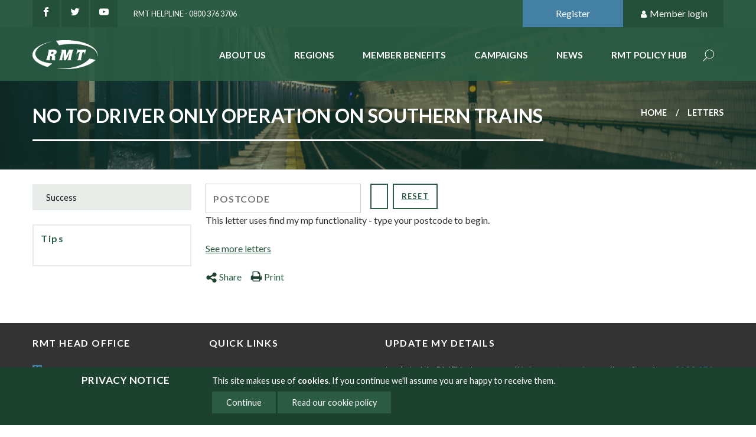

--- FILE ---
content_type: text/html;charset=UTF-8
request_url: https://www.rmt.org.uk/letter/no-to-driver-only-operation-on-southern-trains/
body_size: 18126
content:
<!DOCTYPE html>
<html lang="en">
<head>
	<!-- Google tag (gtag.js) -->
<script async src="https://www.googletagmanager.com/gtag/js?id=G-8SK15JXN18"></script>
<script>
  window.dataLayer = window.dataLayer || [];
  function gtag(){dataLayer.push(arguments);}
  gtag('js', new Date());

  gtag('config', 'G-8SK15JXN18');
</script>
<!-- End Google tag (gtag.js) -->
<meta http-equiv="Content-Type" content="text/html; charset=UTF-8">
	<meta name="viewport" content="width=device-width, initial-scale=1.0, minimum-scale=1.0, maximum-scale=1.0, user-scalable=no">
	<title>Letters - rmt</title>
	<link href="https://www.rmt.org.uk/public/css/main_css-rmt.b8c7c804ae647ca9d46f121117d3e571.css" media="all" rel="stylesheet">
	<link href="https://www.rmt.org.uk/public/css/print_css-rmt.aaf95811373a9dd2f61ecd8ba355a513.css" media="print" rel="stylesheet">
	<!--[if IE]>
	<link href="https://www.rmt.org.uk/public/css/legacy_css-rmt.29f75452e49c341125a0afe8d292032a.css"  media="all" rel="stylesheet">
	<![endif]-->

	<meta property="og:site_name" content="RMT">
<meta property="og:title" content="Letters">
<meta property="og:type" content="website">
<meta property="og:url" content="https://www.rmt.org.uk/letter/no-to-driver-only-operation-on-southern-trains/">
<meta property="og:image" content="https://www.rmt.org.uk/themes/rmt/gfx/logos/social-logo.jpg">
<meta name="twitter:card" content="summary">
<meta name="twitter:url" content="https://www.rmt.org.uk/letter/no-to-driver-only-operation-on-southern-trains/">
<meta name="twitter:title" content="Letters">
<meta property="twitter:image" content="https://www.rmt.org.uk/themes/rmt/gfx/logos/social-logo-twitter.jpg"><script src="https://www.rmt.org.uk/public/js/jquery_script-rmt.ebd5db4affeb1747dea89eda38f52737.js"></script>
	</head>
<body class="default-template preview-false two-columns nomenu">
	<!-- Google Tag Manager (noscript) -->
<noscript><iframe src="https://www.googletagmanager.com/ns.html?id=G-8SK15JXN18"
height="0" width="0" style="display:none;visibility:hidden"></iframe></noscript>
<!-- End Google Tag Manager (noscript) -->
<div id="cookie-notification" class="open"><div class="inner"><h2>Privacy notice</h2>
			<p>This site makes use of <strong>cookies</strong>. If you
				continue we'll assume you are happy to receive them.
				</p>
			<ul>
				<li class="continue"><a href="/letter/no-to-driver-only-operation-on-southern-trains/">Continue</a></li>
				<li><a href="/privacy/cookies/">Read our cookie policy</a></li>
				</ul></div></div>
		<div class="page" id="page">
		<!--jsearch-ignore-->
<header class="page-header"  id="page-header">
	<div class="container container--topMast">
		<div class="container-inner">
			<div class="mast-social">
				<a class="socialLink socialLink--facebook" href="https://www.facebook.com/RMTunion" title="Like us on Facebook"><picture width="16" height="20" class="svgIcon" title="facebook">
  <source type="image/svg+xml" srcset="https://www.rmt.org.uk/themes/rmt/gfx/icons/SVG/facebook.svg" width="16" height="20">
  <img src="https://www.rmt.org.uk/themes/rmt/gfx/icons/PNG/facebook.png"alt="facebook"  width="16" height="20" style="width: 16px; height: 20px">
</picture></a>
				<a class="socialLink socialLink--twitter" href="https://twitter.com/RMTunion" title="Follow us on Twitter" ><picture width="16" height="20" class="svgIcon" title="twitter">
  <source type="image/svg+xml" srcset="https://www.rmt.org.uk/themes/rmt/gfx/icons/SVG/twitter.svg" width="16" height="20">
  <img src="https://www.rmt.org.uk/themes/rmt/gfx/icons/PNG/twitter.png"alt="twitter"  width="16" height="20" style="width: 16px; height: 20px">
</picture></a>
				<a class="socialLink socialLink--youtube" href="https://www.youtube.com/user/RMTtelevision" title="See our channel on YouTube"><picture width="16" height="20" class="svgIcon" title="youtube">
  <source type="image/svg+xml" srcset="https://www.rmt.org.uk/themes/rmt/gfx/icons/SVG/youtube.svg" width="16" height="20">
  <img src="https://www.rmt.org.uk/themes/rmt/gfx/icons/PNG/youtube.png"alt="youtube"  width="16" height="20" style="width: 16px; height: 20px">
</picture></a>
				<a class="mast-telephone" href="tel:">RMT Helpline - 0800 376 3706</a>
			</div>

			<div class="mast-user">
				<a class="mast-user-button join" href="https://eservices.rmt.org.uk/index.php/interface/
Registration">Register</a>
	<a class="mast-user-button login" href="#member-controls"><picture width="14" height="14" class="svgIcon" title="user">
  <source type="image/svg+xml" srcset="https://www.rmt.org.uk/themes/rmt/gfx/icons/SVG/user.svg" width="14" height="14">
  <img src="https://www.rmt.org.uk/themes/rmt/gfx/icons/PNG/user.png"alt="user"  width="14" height="14" style="width: 14px; height: 14px">
</picture> Member login</a>
	<div class="member-controls" id="member-controls">
		<form action="https://www.rmt.org.uk/login/" method="post" class="form form--login">
			<label for="username" class="login">Member number</label>
			<input type="text" name="username" />
			<label for="password" class="login">Password</label>
			<input type="password" name="password" />
			<input type="hidden" name="action" value="login" />
			<input type="hidden" name="destination" value="/letter/no-to-driver-only-operation-on-southern-trains/" />
			<a href="https://eservices.rmt.org.uk/index.php/interface/
ForgottenPassword">Forgotten Password</a><button type="submit" class="button">Login</button>
		</form>
	</div>
</div>
		</div>
	</div>
	<div class="container container--nav">
		<div class="container-inner">
			<div id="logo"><a href="https://www.rmt.org.uk/home">	
					<img src="https://www.rmt.org.uk/themes/rmt/gfx/rmt-logo.png" width="140" alt="RMT Logo"/>
				</a>
			</div><!--jsearch-ignore-->
<div class="offCanvas">
	<nav class="nav nav--level1" id="nav-primary">
		<ul class="nav-list">
			<li id="nav-about" class="nav-item inactive">
					<a href="https://www.rmt.org.uk/about/">About Us</a>
				</li><li id="nav-regions" class="nav-item inactive">
					<a href="https://www.rmt.org.uk/regions/">Regions</a>
				</li><li id="nav-member-benefits" class="nav-item inactive">
					<a href="https://www.rmt.org.uk/member-benefits/">Member benefits</a>
				</li><li id="nav-campaigns" class="nav-item inactive">
					<a href="https://www.rmt.org.uk/campaigns/">Campaigns</a>
				</li><li id="nav-news" class="nav-item inactive">
					<a href="https://www.rmt.org.uk/news/">News</a>
				</li><li id="nav-rmt-policy-hub" class="nav-item inactive">
					<a href="https://www.rmt.org.uk/rmt-policy-hub/">RMT Policy Hub</a>
				</li><li class="nav-item nav-item--search">
				<a href="https://www.rmt.org.uk/site-search/">Search</a>
				<form action="https://www.rmt.org.uk/site-search/" method="get" class="form form--search">
					<input type="text" name="keywords" class="in-keywords" placeholder=" Search here..." >
					<button type="submit" class="button button--solidSecondary">Search</button>
				</form>
			</li>
			</ul>
	</nav>
</div>
<!--jsearch-end-ignore--></div>
	</div>
</header>
<!--jsearch-end-ignore--><div class="container container--h1" style="background-image: url(/themes/rmt/gfx/default-mast-background.jpg)">
	<div class="container-inner">
		<h1>
			No to Driver Only Operation on Southern Trains</h1>
		<nav class="nav nav--breadcrumbs">
	


<ol><li class="branch"><a href="/home/">Home</a></li><li class="leaf">Letters</li></ol>
</nav></div>
</div><main class="page-main" id="page-main">
			<div class="container container--primary" id="primary">
	<div class="container-inner">
		

<div class="wysiwyg"></div>
		<form method="GET" class="standard" id="letter-postcode-search">
		
			<p class="submit"><span class="input"><input type="text" name="postcode" placeholder="Postcode" value=""/></span>
			<input type="submit" /><span class="button"><a href="/letter/no-to-driver-only-operation-on-southern-trains/">Reset</a></span></p>
		
	</form>
	
		<p>This letter uses find my mp functionality - type your postcode to begin.</p>
	
	

            
        
        
        <p class="submit continue"><span class="button-more"><a href="/letter/">See more letters</a></span></p><!--jsearch-ignore-->
<div class="page-tools">
	<div class="page-share">
		<a href="#page-share" class="page-share-button" title="Share this page"><picture width="20" height="20" class="svgIcon" title="share alt">
  <source type="image/svg+xml" srcset="https://www.rmt.org.uk/themes/rmt/gfx/icons/SVG/share-alt.svg" width="20" height="20">
  <img src="https://www.rmt.org.uk/themes/rmt/gfx/icons/PNG/share-alt.png"alt="share alt"  width="20" height="20" style="width: 20px; height: 20px">
</picture> Share</a>
		<div class="page-share-options" id="page-share">
			<a title="Share on google" class="google modal_link window" href="https://plus.google.com/share?url=https://www.rmt.org.uk/letter/no-to-driver-only-operation-on-southern-trains/" onclick="javascript:window.open(this.href,
		  '', 'menubar=no,toolbar=no,resizable=yes,scrollbars=yes,height=600,width=600');return false;"><picture width="20" height="20" class="svgIcon" title="Share on google">
  <source type="image/svg+xml" srcset="https://www.rmt.org.uk/themes/rmt/gfx/icons/SVG/google.svg" width="20" height="20">
  <img src="https://www.rmt.org.uk/themes/rmt/gfx/icons/PNG/google.png"alt="Share on google"  width="20" height="20" style="width: 20px; height: 20px">
</picture></a>
				
			<a title="Share on Twitter" class="twitter modal_link window" target="_blank" data-windowHeight="255" data-modalTitle="Share on Twitter" href="https://twitter.com/intent/tweet?original_referer=https://www.rmt.org.uk/letter/no-to-driver-only-operation-on-southern-trains/&amp;text=Letters%20%7C%20RMT&amp;url=https://www.rmt.org.uk/letter/no-to-driver-only-operation-on-southern-trains/" data-trackable="true" data-category="SOCIAL" data-action="Share to Twitter" data-label="Letters"><picture width="20" height="20" class="svgIcon" title="Share on Twitter">
  <source type="image/svg+xml" srcset="https://www.rmt.org.uk/themes/rmt/gfx/icons/SVG/twitter2.svg" width="20" height="20">
  <img src="https://www.rmt.org.uk/themes/rmt/gfx/icons/PNG/twitter2.png"alt="Share on Twitter"  width="20" height="20" style="width: 20px; height: 20px">
</picture></a>

			<a title="Share on LinkedIn" class="linkedin modal_link window" target="_blank" data-windowHeight="500" data-modalTitle="Share on LinkedIn" href="https://www.linkedin.com/shareArticle?mini=true&amp;url=https://www.rmt.org.uk/letter/no-to-driver-only-operation-on-southern-trains/&amp;title=Letters" data-trackable="true" data-category="SOCIAL" data-action="Share to LinkedIn" data-label="Letters"><picture width="20" height="20" class="svgIcon" title="Share on LinkedIn">
  <source type="image/svg+xml" srcset="https://www.rmt.org.uk/themes/rmt/gfx/icons/SVG/linkedin.svg" width="20" height="20">
  <img src="https://www.rmt.org.uk/themes/rmt/gfx/icons/PNG/linkedin.png"alt="Share on LinkedIn"  width="20" height="20" style="width: 20px; height: 20px">
</picture></a>

			<a title="Share on Facebook" class="facebook modal_link window" target="_blank" data-windowHeight="200" data-modalTitle="Share on Facebook" href="https://www.facebook.com/sharer/sharer.php?u=https://www.rmt.org.uk/letter/no-to-driver-only-operation-on-southern-trains/&amp;t=Letters" data-trackable="true" data-category="SOCIAL" data-action="Share to Facebook" data-label="Letters"><picture width="20" height="20" class="svgIcon" title="Share on Facebook">
  <source type="image/svg+xml" srcset="https://www.rmt.org.uk/themes/rmt/gfx/icons/SVG/facebook.svg" width="20" height="20">
  <img src="https://www.rmt.org.uk/themes/rmt/gfx/icons/PNG/facebook.png"alt="Share on Facebook"  width="20" height="20" style="width: 20px; height: 20px">
</picture></a>

			<a title="Email to a friend" class="email" href="mailto:?Subject=Shared%20from%20RMT%20website&amp;Body=Letters%20-%20https://www.rmt.org.uk/letter/no-to-driver-only-operation-on-southern-trains/" data-trackable="true" data-category="
				SOCIAL" data-action="Email to a friend" data-label="Letters"><picture width="20" height="20" class="svgIcon" title="Email to a friend">
  <source type="image/svg+xml" srcset="https://www.rmt.org.uk/themes/rmt/gfx/icons/SVG/envelope-open.svg" width="20" height="20">
  <img src="https://www.rmt.org.uk/themes/rmt/gfx/icons/PNG/envelope-open.png"alt="Email to a friend"  width="20" height="20" style="width: 20px; height: 20px">
</picture></a>
		</div>
	</div>
	<a class="page-print" href="javascript:window.print()" title="Print this page"><picture width="20" height="20" class="svgIcon" title="print">
  <source type="image/svg+xml" srcset="https://www.rmt.org.uk/themes/rmt/gfx/icons/SVG/print.svg" width="20" height="20">
  <img src="https://www.rmt.org.uk/themes/rmt/gfx/icons/PNG/print.png"alt="print"  width="20" height="20" style="width: 20px; height: 20px">
</picture> Print</a>
</div>
<!--jsearch-end-ignore--></div>
</div><div class="container container--secondary" id="secondary">
	<div class="container-inner">
		<!--jsearch-ignore-->
<nav id="nav2" class="nav nav--level2">
	<ul class="nav-list"><li class="nav-item inactive">
				<a href="/letter/success/">Success</a>
				</li></ul>
 </nav>
<!--jsearch-end-ignore--><div class="wysiwyg"><div class="attached"> 
 <h5><span>Tips</span></h5> 
</div></div>
		</div>
</div><div class="container container--tertiary" id="tertiary">
	<div class="container-inner">		
		</div>
</div></main>
		<!--jsearch-ignore-->







	
	
	  
	  
	    
	    
	    
	    



	  
	
<div class="container container--foot" id="foot">
	<div class="container-inner">
		
		<div class="grid grid--spaced">
			<div class="grid-cell u-md-size1of2 u-lg-size1of4">
				<div class="foot-address">
					<h5>RMT Head Office</h5>

					<ul><li class="foot-address-line1"><img src="https://www.rmt.org.uk/themes/rmt/gfx/address-card.png" alt=""> Unity House</li>
						<li class="foot-address-line2">39 Chalton Street</li>
						<li class="foot-address-line3">London NW1 1JD</li>
						<li class="foot-address-tel"><img src="https://www.rmt.org.uk/themes/rmt/gfx/fax.png" alt=""> Tel: 020 7387 4771</li>
						<li class="foot-address-email"><img src="https://www.rmt.org.uk/themes/rmt/gfx/envelope-open.png" alt=""> Email: <a href="mailto:info@rmt.org.uk" >info@rmt.org.uk</a></li>
					</ul><p class="promoted-by">Promoted by RMT, 39 Chalton Street, London, NW1 1JD</p>	
				</div>
			</div>

			<div class="grid-cell u-md-size1of2 u-lg-size1of4">
				<div class="foot-quickLinks">
					<h5>Quick Links</h5>	
					<ul>
						<li><a href="http://www.rmt.org.uk/about/my-rmt/" title="My RMT">My RMT</a></li><li><a href="/about/ballot-results/" title="Ballot Results">Ballot Results</a></li><li><a href="http://www.rmt.org.uk/about/legal-services/" title="Legal Services">Legal Services</a></li><li><a href="https://www.rmt.org.uk/about/branch-directory/" title="Branch Directory">Branch Directory</a></li><li><a href="https://www.rmt-shop.org.uk" title="RMT Webshop">RMT Webshop</a></li><li><a href="https://www.rmt.org.uk/about/national-dispute-fund/?preview=true" title="National Dispute Fund">National Dispute Fund</a></li><li><a href="/member-benefits/rmt-partner-services/" title="RMT Partner Services">RMT Partner Services</a></li><li><a href="https://www.rmt.org.uk/about/covid-19/?preview=true" title="Covid-19 guidance">Covid-19 guidance</a></li></ul>	
				</div>
			</div>

			<div class="grid-cell u-lg-size2of4"><h5>Update my details</h5>
				<p>
					Login to My RMT below or email 
					<a href="mailto:info@rmt.org.uk">info@rmt.org.uk</a> 
					or call our freephone 
					<a href="tel:0800 376 3706">0800 376 3706</a>
				</p>
				<form action="https://www.rmt.org.uk/login/" method="post" class="form form--footLogin">
					<fieldset>
						<div class="form-inputs">
							<input type="text" name="username" title="Member number" placeholder="Member number" />
						</div>

						<div class="form-inputs">
							<input type="password" name="password" title="Password" placeholder="Password" />
						</div>
					</fieldset>
					<input type="hidden" name="action" value="login" />
					<input type="hidden" name="destination" value="/members-area/" />
					<button type="submit" class="button button--solidSecondary">Login</button>
					<a href="https://eservices.rmt.org.uk/index.php/interface/
ForgottenPassword">Forgotten Password</a>
				</form>
			</div>
		</div></div>
</div>
<div class="container container--footBottom" id="foot">
	<div class="container-inner">
		<p class="copyright">&copy; Copyright RMT 2025</p>
		
		<nav class="nav nav--foot">
			<ul class="nav-list">
				<li class="nav-item pos1"><a href="https://www.rmt.org.uk/sitemap/">Sitemap</a></li><li class="nav-item pos2"><a href="https://www.rmt.org.uk/privacy/">Privacy &amp; Cookies</a></li><li class="nav-item pos3"><a href="https://www.rmt.org.uk/contact/">Contact</a></li></ul>
		</nav>

		<p class="credit"><a href="https://www.netxtra.net/">Website developed by NetXtra</a></p>
	</div>
</div><!--jsearch-end-ignore--></div>
	<script type="text/javascript" src="/public/js/main-rmt.7c4b0fae6880133ee71feeccecd1893b.js"></script>
		<script>
	!function(d,s,id){var js,fjs=d.getElementsByTagName(s)[0];if(!d.getElementById(id)){js=d.createElement(s);js.id=id;js.src="//platform.twitter.com/widgets.js";fjs.parentNode.insertBefore(js,fjs);}}(document,"script","twitter-wjs");
</script>
<script>
        var lists = document.getElementsByTagName("dl");
        var x;
        for(x=1;x<lists.length;x++){
            $(lists[x]).hide("fast");
        }
        function toggleShow(number){
            for(x=0;x<lists.length;x++){
                $(lists[x]).hide("medium");
            }
            $(lists[number]).show("medium");
        }
        $('[name=mp]').change(function(){
            toggleShow(this.selectedIndex);
        });
        </script></body>
</html>


--- FILE ---
content_type: text/css;charset=UTF-8
request_url: https://www.rmt.org.uk/public/css/main_css-rmt.b8c7c804ae647ca9d46f121117d3e571.css
body_size: 63357
content:
@import url('https://fonts.googleapis.com/css?family=Lato:400,700');html{font-family:"Lato",sans-serif;-ms-text-size-adjust:100%;-webkit-text-size-adjust:100%}body{margin:0;line-height:1.5;background-color:#fff;color:#333}article,aside,details,figcaption,figure,footer,header,hgroup,main,menu,nav,section,summary{display:block}[hidden],template{display:none}*{box-sizing:border-box}button,input,optgroup,select,textarea{color:inherit;font:inherit;margin:0}button{overflow:visible}button,select{text-transform:none}button,html input[type="button"],input[type="reset"],input[type="submit"]{-webkit-appearance:button;cursor:pointer}button[disabled],html input[disabled]{cursor:default}button::-moz-focus-inner,input::-moz-focus-inner{border:0;padding:0}input[type='text'],input[type='search'],input[type='tel'],input[type='url'],input[type='email'],input[type='password'],input[type='date'],input[type='time'],input[type='number'],textarea,select{height:36px;padding:8px 12px;border:1px solid #c9c9c9;box-shadow:none;background-color:#fff;color:#1c1c1c;line-height:normal;vertical-align:middle}input[type='text']:focus,input[type='search']:focus,input[type='tel']:focus,input[type='url']:focus,input[type='email']:focus,input[type='password']:focus,input[type='date']:focus,input[type='time']:focus,input[type='number']:focus,textarea:focus,select:focus{border:1px solid #2b5c43;outline:0}textarea{min-height:65px;padding-top:6px;padding-bottom:6px;overflow:auto}label,legend{display:block;margin-bottom:.5rem;font-weight:600}fieldset{padding:0;border-width:0}legend{border:0;padding:0}input[type="checkbox"],input[type="radio"]{display:inline;padding:0}optgroup{font-weight:bold}input[type="number"]::-webkit-inner-spin-button,input[type="number"]::-webkit-outer-spin-button{height:auto}a{background-color:transparent;color:#2b5c43}a:active,a:hover{outline:0}.socialLink{display:inline-block;background-color:#244f39;width:46px;height:46px;overflow:hidden;vertical-align:middle;fill:#fff;text-align:center;position:relative}.socialLink svg,.socialLink picture{position:absolute;top:50%;left:50%;transform:translate(-50%,-50%)}.socialLink:hover,.socialLink:focus{background-color:#1c412e}.downloadLink{font-weight:bold;padding:12px 24px;background-color:#4fad7d;color:#fff;text-decoration:none;background-image:url(/themes/rmt/gfx/icons/PNG/files-empty.png);background-size:25px;background-position:12px center;background-repeat:no-repeat;padding-left:50px}ul,ol,dl{margin-top:0;margin-bottom:24px}ul,ol{padding-left:24px}ul ul,ol ul,ul ol,ol ol{margin-bottom:0}ol ol{list-style:lower-alpha}ol ol ol{list-style:lower-roman}dt{font-weight:bold}dd{margin-left:24px}img{border:0;max-width:100%;height:auto}svg:not(:root){overflow:hidden}figure{margin:1em 40px}audio,canvas,progress,video{display:inline-block;vertical-align:baseline}audio:not([controls]){display:none;height:0}noscript{display:block;margin-bottom:24px;background-color:#c9c9c9;color:#1c1c1c;list-style:none;padding:0;background-color:#78d4ff;color:#00405e}table{width:100%;border-collapse:collapse;border-spacing:0}table caption{font-weight:700;font-size:1.2em;color:#2b5c43;text-align:left;padding:.5rem 0;border-bottom:1px solid #c9c9c9;margin-bottom:12px}td,th{padding:.5em;text-align:left;vertical-align:top}h1,h2,h3,h4,h5,h6,hgroup blockquote,p,address,table,fieldset,figure,pre{margin-top:0;margin-bottom:24px}abbr[title]{border-bottom:1px dotted}b,strong{font-weight:bold}dfn{font-style:italic}h2,h3,h4,h5,h6{color:#2b5c43;line-height:1.2;font-weight:600;letter-spacing:.03em}h1{font-size:2em;margin:0;display:inline-block;line-height:1;text-transform:uppercase;letter-spacing:.01em}h1:after{content:'';display:block;height:3px;margin-top:24px;background-color:#fff;min-width:5em}h2{font-size:1.875em;text-transform:uppercase;padding-bottom:24px;border-bottom:2px solid rgba(51,51,51,0.15);overflow:hidden}h2 small{display:block;font-size:.875rem;margin-top:1em}@media screen and (min-width:36em){h2 small{float:right}}h2 small a{text-decoration:none}h2 small a:hover,h2 small a:focus{text-decoration:underline}h3{font-size:1.6em}h4{font-size:1.3em;letter-spacing:.1em}h5{font-size:1em;letter-spacing:.1em}h6{font-size:.707em}mark{background:#ff0;color:#000}small{font-size:80%}sub,sup{font-size:75%;line-height:0;position:relative;vertical-align:baseline}sup{top:-0.5em}sub{bottom:-0.25em}hr{-moz-box-sizing:content-box;box-sizing:content-box;height:0;border:0;border-top:1px inset #aaa}pre{overflow:auto;tab-size:2}code,kbd,pre,samp{font-family:monospace,monospace;font-size:1em}.attached{margin-bottom:24px;border:2px solid #e8ece9;padding:12px}.attached .attached-item,.attached .item{margin-bottom:24px}.attached h2{padding:0;border:0;font-size:1.3em}.attached h2 a{text-decoration:none}.attached ul{list-style:none;padding:0;margin:0}.attached ul li{border-bottom:1px solid #c9c9c9;padding-bottom:8px;margin-bottom:8px}.attached ul li a{text-decoration:none}.attached ul li a:hover,.attached ul li a:focus{text-decoration:underline}.attached ul li:last-child{border-bottom:0;padding-bottom:0;margin-bottom:0}.attached .advert{padding:12px;border:1px solid #2b5c43}.attached .advert img{display:block}.attached--events .attached-item{border-bottom:1px solid #c9c9c9;padding-bottom:12px;margin-bottom:24px}.attached--events .attached-item:last-of-type{border:0;margin-bottom:0}.attached--events .when,.attached--events .where{margin-bottom:12px}.attached--events a{text-decoration:none}.attached--events a:hover,.attached--events a:focus{text-decoration:underline}.attached--events h4{margin-bottom:12px}.attached--events h5{margin:0 0 8px}.attached--events p{margin:0}.attached--documents{border:0;padding:0}.attached--documents ul li{background-color:#e8ece9;padding:12px;padding-left:50px;font-size:.9em;border:0;background-image:url(/themes/rmt/gfx/filetypes/document-sm.png);background-repeat:no-repeat;background-position:16px 18px}.attached--documents ul li a{color:#4380a3;font-weight:700;display:block}.attached--documents ul li:last-child{padding-bottom:12px}.attached--adverts{border:0;padding:0}.attached-news .attached ol{list-style:none;padding:0;margin:0}.attached-news .attached ol li{border-top:1px solid #c9c9c9;padding:12px;font-size:.9em}.attached-news .attached ol li a{color:#4380a3;font-weight:700;display:block}.container--secondary .attached-polls .attached{padding:0}.poll fieldset{margin:0;padding:12px}.poll label{display:inline-block;margin:0 0 0 .3em}.poll ul li{border:0;padding:0}.poll .submit{margin:8px 0 0}.poll .results{padding:12px 24px;margin:0;font-size:.9em}.poll .results .thanks{color:#2b5c43;font-weight:700;margin-bottom:12px}.poll .results th,.poll .results td{padding:12px 0}.poll .results td{text-align:right;color:#2b5c43;font-weight:700}.button{display:inline-block;padding:.8em 1em;margin-right:8px;vertical-align:middle;text-align:center;text-decoration:none;text-transform:uppercase;font-size:.8rem;letter-spacing:.1em;font-weight:bold;background-color:transparent;border:2px solid currentColor;color:#2b5c43;outline:0;cursor:pointer}.button:last-child{margin-right:0}.button:hover,.button:focus{background-color:#2b5c43;color:#fff}.button--secondary{border-color:#4380a3;color:#4380a3}.button--secondary:hover,.button--secondary:focus{background-color:#4380a3}.button--light{color:#fff;border-color:#fff}.button--light:hover,.button--light:focus{background-color:#fff;color:#2b5c43}.button--solid{background-color:#2b5c43;border-color:#2b5c43;color:#fff}.button--solid:hover,.button--solid:focus{background-color:#bbcbc3;border-color:#bbcbc3;color:#2b5c43}.button--solidSecondary{background-color:#4380a3;border-color:#4380a3;color:#fff}.button--solidSecondary:hover,.button--solidSecondary:focus{background-color:#82aac2;border-color:#82aac2}.calendars{position:relative}.calendars .navigation{flex:1;display:block;margin-bottom:24px}.calendars .navigation .events-key{font-size:.9em}.calendars .navigation .events-key span{display:inline-block;margin-right:8px;width:1em;height:1em;border:1px solid;vertical-align:middle}.calendars .navigation .events-key i{margin-right:12px;vertical-align:middle}.calendars .navigation .events-key .today{background-color:#2b5c43}.calendars .navigation .events-key .event{background-color:#4380a3}.calendars .navigation .events-key .past{background-color:#c1d4e1}.calendars .paging .prev,.calendars .paging .next{position:absolute;top:0;width:40px;height:40px;background-color:#244f39;text-indent:-999px;background-repeat:no-repeat;background-position:center;overflow:hidden}.calendars .paging .prev:hover,.calendars .paging .next:hover,.calendars .paging .prev:focus,.calendars .paging .next:focus{background-color:#1c412e}.calendars .paging .prev{left:0;background-image:url(/themes/rmt/gfx/icons/PNG/chevron-left.png)}.calendars .paging .next{right:0;background-image:url(/themes/rmt/gfx/icons/PNG/chevron-right.png)}.calendar h2{font-size:1em;border-bottom:0;padding:0;text-align:center;margin:0;background-color:#2b5c43;color:#fff}.calendar h2 a{display:inline-block;color:inherit;text-decoration:none;height:40px;line-height:40px}.calendar h2 a:hover,.calendar h2 a:focus{text-decoration:underline}.calendar table{border:1px solid #c9c9c9}.calendar table th,.calendar table td{text-align:center;padding:0;vertical-align:middle}.calendar table th span,.calendar table td span,.calendar table th a,.calendar table td a{display:inline-block;padding:8px;line-height:1;border-radius:2em}.calendar table th{color:#2b5c43}.calendar table .past{color:#c9c9c9}.calendar table .today span{display:inline-block;background-color:#2b5c43;color:#fff}.calendar table .cal-day a{background-color:#4380a3;color:#fff;text-decoration:none}.calendar table .cal-day.past a{background-color:#c1d4e1;color:#2b5c43}.card{background-color:#e8ece9;padding:12px;margin-bottom:24px}@media screen and (min-width:52em){.card{padding:24px}}.card>:last-child{margin-bottom:0}.slick-slider{position:relative;display:block;box-sizing:border-box;-webkit-touch-callout:none;-webkit-user-select:none;-khtml-user-select:none;-moz-user-select:none;-ms-user-select:none;user-select:none;-ms-touch-action:pan-y;touch-action:pan-y;-webkit-tap-highlight-color:transparent}.slick-list{position:relative;overflow:hidden;display:block;margin:0;padding:0}.slick-list:focus{outline:0}.slick-list.dragging{cursor:pointer;cursor:hand}.slick-slider .slick-track,.slick-slider .slick-list{-webkit-transform:translate3d(0,0,0);-moz-transform:translate3d(0,0,0);-ms-transform:translate3d(0,0,0);-o-transform:translate3d(0,0,0);transform:translate3d(0,0,0)}.slick-track{position:relative;left:0;top:0;display:block;margin-left:auto;margin-right:auto}.slick-track:before,.slick-track:after{content:"";display:table}.slick-track:after{clear:both}.slick-loading .slick-track{visibility:hidden}.slick-slide{float:left;height:100%;min-height:1px;display:none}[dir="rtl"] .slick-slide{float:right}.slick-slide img{display:block}.slick-slide.slick-loading img{display:none}.slick-slide.dragging img{pointer-events:none}.slick-initialized .slick-slide{display:block}.slick-loading .slick-slide{visibility:hidden}.slick-vertical .slick-slide{display:block;height:auto;border:1px solid transparent}.slick-arrow.slick-hidden{display:none}.carousel--home{background-color:#1c412e;color:#fff;white-space:nowrap;overflow:auto}.carousel--home .carousel-item{-webkit-background-size:cover;background-size:cover;background-position:center;position:relative;display:inline-block;width:100%;white-space:normal}.carousel--home .carousel-item:before{content:'';display:block;position:absolute;top:0;bottom:0;left:0;right:0;background-color:rgba(43,92,67,0.3)}.carousel--home a{display:block;color:inherit;min-height:300px;text-decoration:none;height:100%;position:relative;z-index:1}@media screen and (min-width:52em){.carousel--home a{min-height:430px}}.carousel--home .banner-text{text-align:center;padding-top:10%;padding-bottom:10%;text-transform:uppercase;font-weight:bold;font-size:1.4em}@media screen and (min-width:36em){.carousel--home .banner-text{padding-left:100px;padding-right:100px;margin-top:94px}}.carousel--home .carousel-title{font-size:1.6em;line-height:1;margin-bottom:24px}@media screen and (min-width:52em){.carousel--home .banner-text{font-size:2em;letter-spacing:.06em}.carousel--home .carousel-title{font-size:2em}}.slick-dots{list-style:none;margin:0;padding:0;position:absolute;bottom:12px;left:8px}.slick-dots li{display:inline-block;margin-left:8px;font-size:0}.slick-dots li button{background-color:transparent;width:16px;height:16px;border:2px solid #fff;border-radius:50%;overflow:hidden;text-indent:-999px;outline:0}.slick-dots li.slick-active button{background-color:#fff}.slick-arrow{position:absolute;bottom:12px;width:40px;height:40px;border:0;border-radius:50%;background:0;text-indent:-999px;overflow:hidden;outline:0;background-repeat:no-repeat;background-image:url(/themes/rmt/gfx/chevrons.svg);z-index:1000}.slick-prev{left:24px;background-position:5px center}.slick-next{right:24px;background-position:-39px center}@media screen and (min-width:36em){.slick-arrow{width:55px;height:55px;top:50%;bottom:auto;border:2px solid #fff}.slick-prev{background-position:13px center}.slick-next{background-position:-33px center}}.carousel--shop{margin-bottom:36px}.carousel--shop .carousel-item{background-color:#2b5c43;color:#fff}.carousel--shop .carousel-image{-webkit-background-size:cover;background-size:cover;background-position:center}.carousel--shop .carousel-text{padding:24px}.carousel--shop .carousel-title{font-size:1.875em;font-weight:700;text-transform:uppercase;letter-spacing:.05em;line-height:1.2;margin-bottom:24px}@media screen and (min-width:36em){.carousel--shop .carousel-item{display:-webkit-flex;display:-moz-flex;display:-ms-flex;display:-o-flex;display:flex}.carousel--shop .carousel-image{float:left;width:40%}.carousel--shop .carousel-image img{visibility:hidden}.carousel--shop .carousel-text{float:left;width:60%}}.container{clear:both}.container-inner{padding:24px 12px;max-width:76.125em;margin:0 auto}@media screen and (min-width:36em){.container-inner{padding-left:24px;padding-right:24px}}.container-inner:before,.container-inner:after{display:table;content:'';clear:both}.container--dev{text-align:center}.container--topMast{background-color:#2b5c43;color:#fff;display:none;z-index:100}@media screen and (min-width:36em){.container--topMast{display:block}}.container--topMast .container-inner{max-width:73.125em;padding:0}@media screen and (min-width:36em){.container--topMast .container-inner{padding-top:0;padding-bottom:0}}.container--topMast a{color:inherit}.container--h1{background-color:#1c412e;background-image:none;background-repeat:no-repeat;background-size:cover;background-position:center;color:#fff;transition:background-image 1s;position:relative}@media screen and (min-width:52em){.container--h1{padding-top:5.875em}}.container--h1:before{content:'';position:absolute;left:0;right:0;bottom:0;top:0;background-color:#1c412e;opacity:.5}.container--h1 .container-inner{position:relative;padding-top:2.5em;padding-bottom:3em;z-index:1}.container--primary .container-inner{padding-left:12px;padding-right:12px}@media screen and (min-width:52em){.container--primary .container-inner{padding-left:24px;padding-right:0}}.container--secondary .container-inner{padding-left:0;padding-right:0}.container--tertiary .container-inner{padding-right:0}.container--nav{background-color:#1c412e}@media screen and (min-width:52em){.container--nav{position:absolute;width:100%;left:0;background-color:rgba(43,92,67,0.9)}}.container--nav .container-inner{padding-top:12px;padding-bottom:12px}.container--foot{background-color:#333;color:#fff}.container--foot h2,.container--foot h3,.container--foot h4,.container--foot h5,.container--foot h6{color:inherit;text-transform:uppercase}.container--foot a{color:#4380a3;text-decoration:none}.container--foot a:hover,.container--foot a:focus{text-decoration:underline}.container--foot ul{list-style:none;margin:0;padding:0}.container--foot ul li{line-height:1.6}.container--foot ul a{text-decoration:none;color:inherit}.container--foot .foot-address ul{padding-left:24px;position:relative}.container--foot .foot-address svg,.container--foot .foot-address img,.container--foot .foot-address picture{position:absolute;left:0;fill:#4380a3;margin-top:3px;vertical-align:middle}.container--footBottom{background-color:#2b5c43;color:#fff;text-align:center;overflow:hidden}.container--footBottom a{color:inherit}.container--footBottom .copyright{display:inline-block}.container--footBottom .credit{margin:0}.container--footBottom .credit a{text-decoration:none}.container--footBottom .credit a:hover,.container--footBottom .credit a:focus{text-decoration:underline}@media screen and (min-width:52em){.container--footBottom{text-align:left}.container--footBottom .copyright,.container--footBottom .nav{float:left}.container--footBottom .copyright{margin:0 24px 0 0}.container--footBottom .credit{float:right}}.container--highlights{background-color:#4380a3;color:#fff}.container--highlights .container-inner{padding-top:48px}.container--highlights .page-highlight{height:100%;background-color:#2d556d;background-repeat:no-repeat;background-size:cover;-webkit-background-size:cover;background-position:center;transition:transform .3s;margin-bottom:24px}.container--highlights .page-highlight:hover,.container--highlights .page-highlight:focus{transform:translateY(-0.5em)}.container--highlights .page-highlight a{height:100%;display:block;color:inherit;text-align:center;text-decoration:none;font-size:1.875em;padding-top:48px;padding-bottom:48px;background-color:rgba(0,0,0,0.5);background-blend-mode:darken;transition:background-color .3s;font-weight:900;text-transform:uppercase}@media screen and (min-width:76.125em){.container--highlights .page-highlight a{letter-spacing:.1em}}.container--highlights .page-highlight a:hover,.container--highlights .page-highlight a:focus{background-color:rgba(0,0,0,0.8)}@media screen and (min-width:52em){.container--highlights .container-inner{padding-top:72px;padding-bottom:72px}.container--highlights .page-highlight{margin-bottom:0}}.form fieldset,form.standard .fields,form.filter .fields{border:0;padding:0}.form legend{font-size:1.3em}.form-field,form.standard .field,form.filter .field{margin-bottom:12px}.form-field label,form.standard .field label,form.filter .field label{display:inline-block;max-width:100%}.form-inputs input[type='text'],.form-inputs input[type='search'],.form-inputs input[type='tel'],.form-inputs input[type='url'],.form-inputs input[type='email'],.form-inputs input[type='password'],.form-inputs input[type='date'],.form-inputs input[type='time'],.form-inputs input[type='number'],.form-inputs textarea,form.standard .input input[type='text'],form.standard .input input[type='search'],form.standard .input input[type='tel'],form.standard .input input[type='url'],form.standard .input input[type='email'],form.standard .input input[type='password'],form.standard .input input[type='date'],form.standard .input input[type='time'],form.standard .input input[type='number'],form.standard .input textarea,form.filter .input input[type='text'],form.filter .input input[type='search'],form.filter .input input[type='tel'],form.filter .input input[type='url'],form.filter .input input[type='email'],form.filter .input input[type='password'],form.filter .input input[type='date'],form.filter .input input[type='time'],form.filter .input input[type='number'],form.filter .input textarea{display:block;width:100%;height:50px;border:1px solid #c9c9c9;transition:border-color .2s,box-shadow .2s;text-transform:uppercase;letter-spacing:.05em;font-weight:700}.form-inputs input[type='text']:focus,.form-inputs input[type='search']:focus,.form-inputs input[type='tel']:focus,.form-inputs input[type='url']:focus,.form-inputs input[type='email']:focus,.form-inputs input[type='password']:focus,.form-inputs input[type='date']:focus,.form-inputs input[type='time']:focus,.form-inputs input[type='number']:focus,.form-inputs textarea:focus,form.standard .input input[type='text']:focus,form.standard .input input[type='search']:focus,form.standard .input input[type='tel']:focus,form.standard .input input[type='url']:focus,form.standard .input input[type='email']:focus,form.standard .input input[type='password']:focus,form.standard .input input[type='date']:focus,form.standard .input input[type='time']:focus,form.standard .input input[type='number']:focus,form.standard .input textarea:focus,form.filter .input input[type='text']:focus,form.filter .input input[type='search']:focus,form.filter .input input[type='tel']:focus,form.filter .input input[type='url']:focus,form.filter .input input[type='email']:focus,form.filter .input input[type='password']:focus,form.filter .input input[type='date']:focus,form.filter .input input[type='time']:focus,form.filter .input input[type='number']:focus,form.filter .input textarea:focus{border-color:#2b5c43;outline:0}.form-inputs input[type='checkbox'],.form-inputs input[type='radio'],form.standard .input input[type='checkbox'],form.standard .input input[type='radio'],form.filter .input input[type='checkbox'],form.filter .input input[type='radio']{margin-right:8px;vertical-align:middle;outline:0}.form-inputs select,form.standard .input select,form.filter .input select{width:100%;border:1px solid #c9c9c9;height:50px;text-transform:uppercase;letter-spacing:.05em;font-weight:700}.form-inputs .button,form.standard .input .button,form.filter .input .button{height:50px}@media screen and (min-width:36em){.form--inline .form-field,.form--inline form.standard .field,.form--inline form.filter .field{display:inline-block;margin-right:12px;vertical-align:text-bottom}}.form-inputs--inline label{margin-right:24px;vertical-align:middle}.form-inputs--inline input{margin:0 0 .3em}.form--login{text-align:left;background-color:#1c412e;color:#fff;padding:12px;overflow:hidden;max-width:36em;margin-bottom:24px}.form--login label{font-size:.85em}.form--login input{width:100%;margin-bottom:12px;padding:.4em}.form--login button.button{background-color:#4fad7d;border-color:#4fad7d;color:#fff;padding:8px 24px;height:auto;line-height:1.6;float:right;min-width:0}.form--login:target{display:block}form.standard .submit legend{border:0;clip:rect(0 0 0 0);height:1px;margin:-1px;overflow:hidden;padding:0;position:absolute;width:1px}form.standard .submit legend.focusable:active,form.standard .submit legend.focusable:focus{clip:auto;height:auto;margin:0;overflow:visible;position:static;width:auto}form.standard input[type=submit],form.standard button[type=submit]{display:inline-block;padding:.8em 1em;margin-right:8px;vertical-align:middle;text-align:center;text-decoration:none;text-transform:uppercase;font-size:.8rem;letter-spacing:.1em;font-weight:bold;background-color:transparent;border:2px solid currentColor;color:#2b5c43;outline:0;cursor:pointer}form.standard input[type=submit]:last-child,form.standard button[type=submit]:last-child{margin-right:0}form.standard input[type=submit]:hover,form.standard button[type=submit]:hover,form.standard input[type=submit]:focus,form.standard button[type=submit]:focus{background-color:#2b5c43;color:#fff}@media screen and (min-width:36em){form.filter .field{display:inline-block;margin-right:12px;vertical-align:text-bottom}}form.filter legend{display:block;width:100%;background-color:#e8ece9;padding:8px 24px}form.filter .submit legend{border:0;clip:rect(0 0 0 0);height:1px;margin:-1px;overflow:hidden;padding:0;position:absolute;width:1px}form.filter .submit legend.focusable:active,form.filter .submit legend.focusable:focus{clip:auto;height:auto;margin:0;overflow:visible;position:static;width:auto}form.filter input[type=submit],form.filter button[type=submit]{display:inline-block;padding:.8em 1em;margin-right:8px;vertical-align:middle;text-align:center;text-decoration:none;text-transform:uppercase;font-size:.8rem;letter-spacing:.1em;font-weight:bold;background-color:transparent;border:2px solid currentColor;color:#2b5c43;outline:0;cursor:pointer}form.filter input[type=submit]:last-child,form.filter button[type=submit]:last-child{margin-right:0}form.filter input[type=submit]:hover,form.filter button[type=submit]:hover,form.filter input[type=submit]:focus,form.filter button[type=submit]:focus{background-color:#2b5c43;color:#fff}.form--footLogin{overflow:hidden}.form--footLogin fieldset{margin:0}.form--footLogin .form-inputs,.form--footLogin form.standard .input,.form--footLogin form.filter .input{margin-bottom:24px}@media screen and (min-width:36em){.form--footLogin fieldset{margin-left:-24px}.form--footLogin .form-inputs,.form--footLogin form.standard .input,.form--footLogin form.filter .input{width:50%;float:left;padding-left:24px}}.form--footLogin input[type=text],.form--footLogin input[type=password],.form--footLogin button{font-size:1.05em;font-weight:bold;text-transform:uppercase;padding:.8em 1em;border:0;height:auto;letter-spacing:.05em}.form--footLogin button{min-width:10em}.form--search{display:none;position:absolute;right:12px;left:12px;top:100%;background-color:#fff;padding:12px;z-index:1;box-shadow:0 3px 15px rgba(0,0,0,0.5);border-radius:3px}.form--search:before{content:'';border:11px solid transparent;border-bottom-color:#fff;position:absolute;top:-22px;left:2px}.form--search .in-keywords{width:100%}.form--search .button{padding-top:.5em;padding-bottom:.5em;margin-top:12px;float:right}@media screen and (min-width:36em){.form--search{white-space:nowrap;left:auto;right:0}.form--search:before{right:13px;left:auto;margin-right:0}.form--search .in-keywords{display:inline-block;width:auto}.form--search .button{margin:0;float:none;display:inline-block}}.form-field--list>label{font-size:1.2em;color:#2b5c43;display:block;font-weight:700}.form-inputlist{border:1px solid #aaa;border-bottom:0}.form-inputlist .form-inputlist-item{padding:12px;border-bottom:1px solid #aaa}.form-inputlist .form-inputlist-item label{margin:0;display:block}.form-inputlist .form-inputlist-item .form-inputlist-details{margin-top:12px}.form-inputlist--campaigns .form-inputlist-item{position:relative;overflow:hidden;padding:8px 8px 8px 12px}.form-inputlist--campaigns .form-inputlist-item img{float:right;max-height:50px;max-width:80px}.form-inputlist--campaigns .form-inputlist-item label{margin-bottom:24px}.form-inputlist--campaigns .form-inputlist-item button{display:inline-block;background-color:transparent;border:0;padding:0;margin-top:5px;color:#2b5c43;font-weight:normal;font-size:.9em;margin-left:12px}#filter-products{padding-bottom:24px}@media screen and (min-width:36em){#filter-products{display:flex;flex-flow:row wrap}#filter-products .form-field,#filter-products form.standard .field,#filter-products form.filter .field{flex:auto}#filter-products .form-field label,#filter-products form.standard .field label,#filter-products form.filter .field label{border:0;clip:rect(0 0 0 0);height:1px;margin:-1px;overflow:hidden;padding:0;position:absolute;width:1px}#filter-products .form-field label.focusable:active,#filter-products .form-field label.focusable:focus,#filter-products form.standard .field label.focusable:active,#filter-products form.standard .field label.focusable:focus,#filter-products form.filter .field label.focusable:active,#filter-products form.filter .field label.focusable:focus{clip:auto;height:auto;margin:0;overflow:visible;position:static;width:auto}#filter-products .form-field--submit{flex:0;margin-right:0}#filter-products .form-field--submit .button{min-width:10em}}form.consents .consent-yes{float:left}form.consents .consent-no{float:right}#letter-postcode-search{display:inline;margin-bottom:1em}#letter-postcode-search p.submit{display:inline}#letter-postcode-search p.submit input[type="text"]{float:left;max-width:30%;margin-right:1em}#letter-postcode-search+p{clear:both}#letter-mp{clear:both;margin:1em 0}.grid{display:block;box-sizing:border-box;margin:0;padding:0;text-align:left;display:flex;flex-flow:row wrap}.grid>*{box-sizing:inherit;vertical-align:top;width:100%;min-width:0;float:left}.grid--spaced{display:block;box-sizing:border-box;margin:0;padding:0;text-align:left;display:flex;flex-flow:row wrap;margin-left:-24px}.grid--spaced>*{box-sizing:inherit;vertical-align:top;width:100%;min-width:0;float:left;padding-left:24px;padding-bottom:24px}.grid--spacedX{display:block;box-sizing:border-box;margin:0;padding:0;text-align:left;display:flex;flex-flow:row wrap;margin-left:-24px}.grid--spacedX>*{box-sizing:inherit;vertical-align:top;width:100%;min-width:0;float:left;padding-left:24px}.grid--spacedY{display:block;box-sizing:border-box;margin:0;padding:0;text-align:left;display:flex;flex-flow:row wrap}.grid--spacedY>*{box-sizing:inherit;vertical-align:top;width:100%;min-width:0;float:left;padding-bottom:24px}.grid--alignCenter{text-align:center;-webkit-box-pack:center;-ms-flex-pack:center;justify-content:center}.grid--alignEnd{-webkit-box-pack:end;-ms-flex-pack:end;justify-content:flex-end}.grid--alignMiddle{-webkit-box-align:center;-ms-flex-align:center;align-items:center}.grid--alignBottom{-webkit-box-align:end;-ms-flex-align:end;align-items:flex-end}.grid--fit .grid-cell{-webkit-box-flex:1;-ms-flex:1 1 0;flex:1 1 0}.grid-cell--alignRight{margin-left:auto}.grid-cell--center{margin:0 auto!important}.grid-cell--auto{-webkit-box-flex:1!important;-ms-flex:1!important;flex:1!important}.grid-cell--fullHeight{padding-bottom:0!important}.grid .u-size1of2{width:50%}.grid .u-size1of3{width:33.33333333%}.grid .u-size2of3{width:66.66666667%}.grid .u-size1of4{width:25%}.grid .u-size2of4{width:50%}.grid .u-size3of4{width:75%}.grid .u-size1of5{width:20%}.grid .u-size2of5{width:40%}.grid .u-size3of5{width:60%}.grid .u-size4of5{width:80%}@media screen and (min-width:20em){.grid .u-sm-size1of2{width:50%}.grid .u-sm-size1of3{width:33.33333333%}.grid .u-sm-size2of3{width:66.66666667%}.grid .u-sm-size1of4{width:25%}.grid .u-sm-size2of4{width:50%}.grid .u-sm-size3of4{width:75%}.grid .u-sm-size1of5{width:20%}.grid .u-sm-size2of5{width:40%}.grid .u-sm-size3of5{width:60%}.grid .u-sm-size4of5{width:80%}}@media screen and (min-width:36em){.grid .u-md-size1of2{width:50%}.grid .u-md-size1of3{width:33.33333333%}.grid .u-md-size2of3{width:66.66666667%}.grid .u-md-size1of4{width:25%}.grid .u-md-size2of4{width:50%}.grid .u-md-size3of4{width:75%}.grid .u-md-size1of5{width:20%}.grid .u-md-size2of5{width:40%}.grid .u-md-size3of5{width:60%}.grid .u-md-size4of5{width:80%}}@media screen and (min-width:52em){.grid .u-lg-size1of2{width:50%}.grid .u-lg-size1of3{width:33.33333333%}.grid .u-lg-size2of3{width:66.66666667%}.grid .u-lg-size1of4{width:25%}.grid .u-lg-size2of4{width:50%}.grid .u-lg-size3of4{width:75%}.grid .u-lg-size1of5{width:20%}.grid .u-lg-size2of5{width:40%}.grid .u-lg-size3of5{width:60%}.grid .u-lg-size4of5{width:80%}}@media screen and (min-width:76.125em){.grid .u-xl-size1of2{width:50%}.grid .u-xl-size1of3{width:33.33333333%}.grid .u-xl-size2of3{width:66.66666667%}.grid .u-xl-size1of4{width:25%}.grid .u-xl-size2of4{width:50%}.grid .u-xl-size3of4{width:75%}.grid .u-xl-size1of5{width:20%}.grid .u-xl-size2of5{width:40%}.grid .u-xl-size3of5{width:60%}.grid .u-xl-size4of5{width:80%}}.homepage-template .page-main{padding:0}.homepage-template .container--primary{padding-top:48px}.homepage-template .container--secondary{background-color:#e8ece9;padding-top:48px}.homepage-template .container--secondary .container-inner{padding-left:12px;padding-right:12px}@media screen and (min-width:52em){.homepage-template .container--secondary .container-inner{padding-left:24px;padding-right:24px}}.homepage-template .container--tertiary{background-color:#2b5c43;color:#fff}@media screen and (min-width:36em){.homepage-template .container--tertiary{background-image:url(/themes/rmt/gfx/join-cta-background.jpg);background-position:center;-webkit-background-size:cover;background-size:cover}}.homePublications{background-color:#2b5c43;color:#fff}.homePublications-inner{padding:24px}.homePublications h2,.homePublications h3,.homePublications h4,.homePublications h5,.homePublications h6{color:inherit}.homePublications p{font-size:1.125em}.joinCta{text-align:center;padding-top:48px;padding-bottom:48px}.joinCta h3{color:inherit;font-size:2.5em;text-transform:uppercase;letter-spacing:.06em}.joinCta p{font-size:1.25em}.joinCta strong{font-size:1.5em;letter-spacing:.06em;text-transform:uppercase}.joinCta .button{min-width:13rem;margin-top:12px}@media screen and (min-width:36em){.joinCta h3{color:inherit;font-size:4.6875em}}.svgIcon{fill:#fff;vertical-align:middle}.items{display:block;box-sizing:border-box;margin:0;padding:0;text-align:left;display:flex;flex-flow:row wrap;margin-left:-24px}.items>.item{box-sizing:inherit;vertical-align:top;width:100%;min-width:0;float:left;padding-left:24px;padding-bottom:24px}@media screen and (min-width:36em){.items .item{width:50%}}@media screen and (min-width:52em){.items .item{width:25%}}.items .item-title{font-size:1.125em;border:0;padding-bottom:0;line-height:1.4;text-transform:none}.items .item-title+.item-date{margin:-24px 0 24px}.items .item-title a{text-decoration:none}.items .item-title a:hover,.items .item-title a:focus{text-decoration:underline}.items .item-date{display:block;font-weight:900}.items-homepageNews{display:block;margin:0;padding:0 12px}@media screen and (min-width:36em){.items-homepageNews{padding:0 24px}}.items-homepageNews .article-image{display:inline-block;margin-bottom:12px;max-width:100%}.items-homepageNews .article-image .article-type{position:absolute;background-color:#2b5c43;color:#fff;display:inline-block;padding:.7em 2em;text-transform:uppercase;font-weight:bold;font-size:.9em;letter-spacing:.05em}.items-homepageNews .article-date{display:block;margin:-24px 0 24px;font-weight:bold}.items-homepageNews .article-title a{color:inherit;text-decoration:none}.items-homepageNews .article--news .article-image .article-type{background-color:#4380a3}.items-homepageNews .article--news .article-title{color:#4380a3}.items--homeCampaigns{display:block;margin:0}.items--homeCampaigns .item{overflow:hidden;margin-bottom:24px;background:#fff;min-height:10em;width:100%;padding:0}.items--homeCampaigns .item-image{background-position:center;-webkit-background-size:cover;background-size:cover}.items--homeCampaigns .item-image img{display:block}.items--homeCampaigns .item-details{padding:0 24px}.items--homeCampaigns .item-title{margin:24px 0 12px}@media screen and (min-width:52em){.items--homeCampaigns .item{display:-webkit-flex;display:-moz-flex;display:-ms-flex;display:-o-flex;display:flex}.items--homeCampaigns .item-image{float:left;width:20%}.items--homeCampaigns .item-image img{visibility:hidden}.items--homeCampaigns .item-details{float:left;width:80%}}.items--campaigns .item{position:relative;overflow:hidden}@media screen and (min-width:36em){.items--campaigns .item{width:33.33333333%}}.items--campaigns a{text-decoration:none}.items--campaigns a:hover,.items--campaigns a:focus{text-decoration:underline}.items--campaigns .item-inner{display:block;position:relative;overflow:auto}.items--campaigns .campaign-title{margin:12px 0}.items--campaigns .item-image{display:block;min-height:30%;border:1px solid #e8ece9}.items--campaigns .item-image img{display:block}.items--news{display:block;box-sizing:border-box;margin:0;padding:0;text-align:left;display:flex;flex-flow:row wrap;margin-left:-24px}.items--news>.item{box-sizing:inherit;vertical-align:top;width:100%;min-width:0;float:left;padding-left:24px;padding-bottom:24px}@media screen and (min-width:36em){.items--news>.item{width:33.33333333%}}@media screen and (min-width:52em){.items--news>.item{width:25%}.items--news>.item:first-child{width:50%}}.items--news .item-image{display:block;-webkit-background-size:cover;background-size:cover;background-position:center;margin-bottom:24px}.items--news .item-image img{visibility:hidden;height:220px}.items--news .item-title a{text-decoration:none;color:#4380a3}.items--news .item-details{font-size:.875em}.items--newsList .item{border-top:2px solid #c9c9c9}.items--newsList .item-title{padding:24px 0 0}.items--newsList .item-title a{text-decoration:none;color:#4380a3}.item-thumbnails{margin-bottom:24px}.item-thumbnails .thumbnail{display:inline-block;width:60px;height:60px;-webkit-background-size:cover;background-size:cover;background-position:center;cursor:pointer}.item-thumbnails .thumbnail img{display:none}.additional{background:#e8ece9;padding:12px}.additional h5{margin:12px 0 24px}.additional ul{margin:0;padding:0;list-style:none}.additional ul a{display:block;text-decoration:none;margin-bottom:8px;padding-top:8px;border-top:1px solid #aaa}.additional ul a:hover,.additional ul a:focus{text-decoration:underline}.items--documents{display:block;box-sizing:border-box;margin:0;padding:0;text-align:left;display:flex;flex-flow:row wrap;margin-left:-24px}.items--documents>.item{box-sizing:inherit;vertical-align:top;width:100%;min-width:0;float:left;padding-left:24px;padding-bottom:24px}@media screen and (min-width:36em){.items--documents>.item{width:50%}}@media screen and (min-width:52em){.items--documents>.item{width:25%}}.items--documents .item-link{display:block;padding-top:70%;background-color:#e8ece9;margin-bottom:24px;position:relative;min-height:8em;background-image:url(/themes/rmt/gfx/filetypes/document.png);background-repeat:no-repeat;background-position:center}.items--documents .item-link span{position:absolute;top:0;left:0;padding:.5em 1em;font-weight:900;text-align:center;min-width:8em;background-color:#2b5c43;color:#fff}.items--documents .item-title{font-size:1.125em;border:0;padding:0;text-transform:none}.items--documents .item-title a{text-decoration:none}.items--documents .item-title .item-meta{font-size:.9em}.items--documents .item.doc .item-link span,.items--documents .item.doc .button:hover,.items--documents .item.doc .button:focus{background-color:#5a3a84;border-color:#5a3a84;color:#fff}.items--documents .item.doc .item-title a{color:#5a3a84}.items--documents .item.doc .button{color:#5a3a84}.items--documents .item.pdf .item-link span,.items--documents .item.pdf .button:hover,.items--documents .item.pdf .button:focus{background-color:#a43262;border-color:#a43262;color:#fff}.items--documents .item.pdf .item-title a{color:#a43262}.items--documents .item.pdf .button{color:#a43262}@media screen and (min-width:36em){.items--events .item{width:33.33333333%}}@media screen and (min-width:36em){.three-columns .items--events .item,.two-columns .items--events .item{width:50%}}.items--events .item-details{border:1px solid #c9c9c9;padding:12px}.items--events :last-child{margin-bottom:0}.items--events .date{margin:-12px 0 8px;display:block;font-weight:700}.items--events h2 a{text-decoration:none}.items--events h2 a:hover,.items--events h2 a:focus{text-decoration:underline}.items--products{color:#2b5c43}.items--products .item-title{font-weight:700;margin:0}.items--products .item-price{font-size:1.875em;letter-spacing:.05em;font-weight:900}.items--products .button{min-width:8em}.item--product{color:#2b5c43}.item--product .item-link{height:245px;display:table-cell;display:flex;vertical-align:middle;align-items:center;border:1px solid #c9c9c9;margin-bottom:12px;overflow:hidden}.item--product .item-title{font-size:1.25em;margin:0;font-weight:600}.item--product .item-price{font-size:1.875em;letter-spacing:.05em;font-weight:900}@media screen and (min-width:36em){.items--relatedNews .item{width:33.33333333%}}.items--relatedNews .item .date{margin-top:-12px;font-weight:700}.items--categorised .item-inner{background-color:#e8ece9;height:100%}.items--categorised .item-inner .item-title{font-size:1.125em;padding:0;border:0;margin-bottom:0;text-transform:uppercase;font-weight:700}.items--categorised .item-inner .item-title a,.items--categorised .item-inner .item-title span{display:block;background-color:#2b5c43;color:#fff;padding:12px 24px;text-decoration:none}.items--categorised .item-inner .item-content{padding:12px;border-bottom:1px solid #aaa}.items--categorised .item-inner .item-content:last-child{border-bottom:0}.items--categorised .item-inner .item-content h3{margin:0 0 12px;font-size:1.2em}.items--categorised .item-inner .item-content h3 a{text-decoration:none}.items--categorised .item-inner .item-content :last-child{margin-bottom:0}.items--categorised .item-inner .item-content.wysiwyg{padding:12px}.items--categorised .item-inner .item-content.wysiwyg h2,.items--categorised .item-inner .item-content.wysiwyg h3,.items--categorised .item-inner .item-content.wysiwyg h4{font-size:1.3em;font-weight:900;text-transform:none;padding:0;border:0}.items--categorised .item-inner .item-content.wysiwyg h2 strong,.items--categorised .item-inner .item-content.wysiwyg h3 strong,.items--categorised .item-inner .item-content.wysiwyg h4 strong{font-weight:inherit}.savedItems{list-style:none;padding:0}.savedItems li{background-color:#e8ece9;padding:12px;padding-left:50px;background-image:url(/themes/rmt/gfx/filetypes/document-sm.png);background-repeat:no-repeat;background-position:15px 15px;position:relative}.savedItems li .savedItem-remove{position:absolute;top:0;right:0;width:30px;height:30px;text-indent:-999px;overflow:hidden;background-color:#aaa;background-image:url(/themes/rmt/gfx/icons/PNG/close.png);background-repeat:no-repeat;background-position:center}.savedItems li .savedItem-remove:hover,.savedItems li .savedItem-remove:focus{background-color:#333}.savedItems li h4{padding-right:40px}.items--siteSearch{display:block}.items--siteSearch .item{width:100%;border-bottom:1px solid #c9c9c9;padding:0 0 24px;margin-bottom:24px}.items--siteSearch .item h2{border:0;padding:0;margin-bottom:8px;font-size:1em;font-weight:700}.items--siteSearch .item h2 a{text-decoration:none}.items--siteSearch .item .summary{font-size:.9em;margin-bottom:0}.event-map{margin-bottom:24px}.event-map form .field,.event-map form .submit{display:inline-block;margin:8px 0 0}.event-map form legend{display:none}.event-map form .button{padding-top:8px;padding-bottom:8px;border:1px solid transparent}.event-map form fieldset{margin-bottom:12px}.map_instructions{margin:24px 0}.map_instructions ol{display:none}.map_instructions .togglelink{display:inline-block;padding:.8em 1em;margin-right:8px;vertical-align:middle;text-align:center;text-decoration:none;text-transform:uppercase;font-size:.8rem;letter-spacing:.1em;font-weight:bold;background-color:transparent;border:2px solid currentColor;color:#2b5c43;outline:0;cursor:pointer;margin-bottom:24px}.map_instructions .togglelink:last-child{margin-right:0}.map_instructions .togglelink:hover,.map_instructions .togglelink:focus{background-color:#2b5c43;color:#fff}.map_instructions .instruction .meta{font-style:italic;margin-left:.1em}.mast-social{text-align:center;padding-top:24px}@media screen and (min-width:36em){.mast-social{padding-top:0;display:inline-block;text-align:left}.mast-social .mast-telephone{display:inline-block;padding:0 0 0 12px}}.mast-social .mast-telephone{display:block;vertical-align:middle;margin:12px 0;text-transform:uppercase;font-size:.8em;text-decoration:none}@media screen and (min-width:52em){.mast-social .mast-telephone{display:inline-block;margin-left:12px}}.mast-social a{color:inherit}.mast-user{vertical-align:top;text-align:center;position:relative}@media screen and (min-width:36em){.mast-user{float:right}}.mast-user-button{display:inline-block;padding:0 12px;text-align:center;text-decoration:none;height:46px;line-height:46px;background-color:#244f39;background-repeat:no-repeat;background-position:1em center;color:#fff}.mast-user-button:first-child{background-color:#4380a3}.mast-user-button img{width:14px;height:14px}@media screen and (min-width:36em){.mast-user-button{float:left;min-width:10.625rem;padding:0 24px}}.mast-user-button.login.is-active{background-color:#1c412e;background-image:url(/themes/rmt/gfx/icons/PNG/close.png);background-position:right 5px center;padding-right:30px}.mast-user-button.login.is-active picture,.mast-user-button.login.is-active img{display:none}.mast-user-button.login svg{margin-top:-0.25em}.mast-user-basket{display:inline-block}.mast-user-basket .basket-button{display:inline-block;padding:0 12px;text-align:center;text-decoration:none;height:46px;line-height:46px;background-color:#1c412e;background-repeat:no-repeat;background-position:1em center;color:#fff}.mast-user-basket .basket-button span{vertical-align:middle;margin-left:.5em}.mast-user-basket .basket-details{display:none;position:absolute;top:100%;right:0;z-index:1;background-color:#1c412e;color:#fff;padding:12px 24px;text-align:left}.mast-user-basket .basket-details:target{display:block}.mast-user-basket .basket-details p{margin-bottom:8px}.mast-user-basket .basket-details .basket-links{margin-right:8px;color:inherit}.member-controls{display:none;position:absolute;top:100%;width:100%;right:0;z-index:120}.member-controls:target{display:block}.messages{display:block;margin-bottom:24px;background-color:#c9c9c9;color:#1c1c1c;list-style:none;padding:0}.messages li{padding:12px 24px}.messages li p{margin:0}.messages a{color:#2a2a2a;text-decoration:underline}.messages.info{background-color:#78d4ff;color:#00405e}.messages.info a{color:#000}.messages.success{background-color:#9ed8a0;color:#1b431c}.messages.success a{color:#000}.messages.warning{background-color:#ffd476;color:#5c3f00}.messages.warning a{color:#000}.messages.error{background-color:#fbb0a7;color:#841206}.messages.error a{color:#230501}.nav-list{list-style:none;margin:0;padding:0}.nav-item a{text-decoration:none;display:inline-block}.nav-open{color:#fff;position:absolute;right:24px;top:28px}@media screen and (min-width:52em){.nav-open{display:none}}.nav--level1{background-color:#2b5c43;margin-bottom:24px}@media screen and (min-width:52em){.nav--level1{background-color:transparent;float:right;margin-bottom:0}}.nav--level1 a{display:block;color:#fff;font-weight:bold;text-transform:uppercase;font-size:.95em;padding:12px}@media screen and (min-width:52em){.nav--level1 a{padding:24px 0 12px 24px;padding-left:0;margin-left:24px}}@media screen and (min-width:76.125em){.nav--level1 a{padding-left:0;margin-left:48px}}@media screen and (min-width:52em){.nav--level1 .nav-item{display:inline-block}}.nav--level1>.nav-list>.nav-item>a{border-bottom:2px solid transparent}.nav--level1>.nav-list>.nav-item.is-active>a{border-bottom-color:#fff}.nav--level1 .nav-item--search{position:relative}.nav--level1 .nav-item--search>a{display:inline-block;background-image:url(/themes/rmt/gfx/icons/SVG/search.svg);background-position:center;background-repeat:no-repeat;text-indent:-999px;width:50px;overflow:hidden;vertical-align:middle}@media screen and (min-width:36em){.nav--level1 .nav-item--search>a{margin-left:12px}}.nav--level1 .nav-item--search>a.is-active{background-image:url(/themes/rmt/gfx/icons/SVG/close.svg)}.nav--level2{margin-bottom:24px}.nav--level2 .nav-item{margin-top:1px}.nav--level2 a{font-size:.9em;display:block;padding:.8em 1.4em;border-left:3px solid #e8ece9;background-color:#e8ece9;color:#1c1c1c;transition:all .3s}.nav--level2 a:hover,.nav--level2 a:focus{border-color:#2b5c43!important}.nav--level2 .is-active>a{background-color:#acbeb4;border-color:#2b5c43;color:#1c412e;font-weight:700}.nav--level2 .is-active>.nav-list{padding-left:8px}.nav--level2 .is-active>.nav-list a{background-color:#d5ded8;border-color:#d5ded8}.nav--level2 .is-active>.nav-list>.is-active>a{background-color:#c2cfc8;border-color:#2b5c43;font-weight:700}.nav--level2 .is-active>.nav-list>.is-active>.nav-list{padding-left:8px}.nav--level2 .is-active>.nav-list>.is-active>.nav-list a{background-color:#eaefec;border-color:#eaefec}.nav--level2 .is-active>.nav-list>.is-active>.nav-list .is-active>a{background-color:#dfe7e3;border-color:#2b5c43;font-weight:700}.nav--foot{margin-bottom:24px}@media screen and (min-width:52em){.nav--foot{display:inline-block;margin-bottom:0}}.nav--foot .nav-item:before{content:'';border-top:1px solid;width:10%;margin:8px auto;display:block}.nav--foot .nav-item:first-child:before{content:none}@media screen and (min-width:52em){.nav--foot .nav-item{display:inline-block}.nav--foot .nav-item:before{content:'|';border:0;margin:0 8px;width:auto;display:inline-block}}.nav--foot .nav-item a:hover,.nav--foot .nav-item a:focus{text-decoration:underline}.nav--breadcrumbs{display:none;text-transform:uppercase;font-size:.9em;font-weight:700;color:#fff;float:right}@media screen and (min-width:52em){.nav--breadcrumbs{display:inline-block}}.nav--breadcrumbs ol{list-style:none;margin:0 auto;padding:0;max-width:76.125em}.nav--breadcrumbs li{display:inline-block;white-space:nowrap}.nav--breadcrumbs a{display:inline-block;color:inherit;text-decoration:none}.nav--breadcrumbs a:hover,.nav--breadcrumbs a:focus{text-decoration:underline}.nav--breadcrumbs .branch:after{content:'/';display:inline-block;margin-left:1em}.nav--breadcrumbs .branch{margin-right:1em}.nav--breadcrumbs .leaf{font-weight:bold}.nav--landing{padding-left:12px;padding-right:12px}@media screen and (min-width:52em){.nav--landing{padding-left:0;padding-right:0}}.nav--landing .nav-list{margin-left:-24px;display:flex;flex-direction:row;flex-flow:row wrap;text-align:center}.nav--landing .nav-item{display:inline-block;padding-top:24px;padding-left:24px;font-size:.9em;justify-content:stretch;flex-grow:1}.nav--landing .nav-item a{display:block;background-color:#e8ece9;padding:.8em 1.4em;border-bottom:3px solid transparent}.nav--landing .nav-item.is-active a,.nav--landing .nav-item a:hover,.nav--landing .nav-item a:focus{background-color:#bbcbc3;border-bottom-color:#2b5c43}.offCanvas{position:absolute;top:0;bottom:0;left:-100%;width:100%;overflow-y:auto;background-color:#2b5c43;color:#fff;-webkit-transform:translate3d(-100%,0,0);transform:translate3d(-100%,0,0);-webkit-transition:-webkit-transform .4s cubic-bezier(0,0.55,0.2,1);transition:transform .4s cubic-bezier(0,0.55,0.2,1);z-index:1001}@media screen and (min-width:36em){.offCanvas{transition:none}}.csstransforms .offCanvas{left:0;-webkit-transform:translate3d(-100%,0,0);transform:translate3d(-100%,0,0)}.offCanvas.is-open{-webkit-transform:translate3d(0,0,0);transform:translate3d(0,0,0)}.offCanvas .nav-item{border-bottom:1px solid rgba(255,255,255,0.2)}.offCanvas .nav--header{padding-top:12px;border-top:1px solid #3f8a64}@media screen and (min-width:36em){.offCanvas{top:46px;overflow:visible}.offCanvas .mast-user,.offCanvas .mast-social{display:none}}@media screen and (min-width:52em){.offCanvas{display:inline-block;position:static;-webkit-transform:none;transform:none;float:right;flex-flow:row wrap;justify-content:flex-start;align-items:center;width:auto;background-color:transparent}.csstransforms .offCanvas{left:auto;-webkit-transform:none;transform:none}.offCanvas .nav{flex:1}.offCanvas .nav-item{border:0}}.offCanvas #mobile-member-controls{display:none}.offCanvas-open,.offCanvas-close{color:#fff;background-color:transparent;border:0;text-transform:uppercase;font-weight:bold;font-size:.85em;letter-spacing:.1em;top:24px}@media screen and (min-width:36em){.offCanvas-open,.offCanvas-close{top:56px}}.offCanvas-open{position:absolute;right:8px}@media screen and (min-width:52em){.offCanvas-open{display:none}}.offCanvas-open:after{content:'';display:inline-block;width:22px;height:17px;vertical-align:middle;background-image:url('data:image/svg+xml;utf8,<svg xmlns="http://www.w3.org/2000/svg" fill="#fff" width="22" height="17"><path d="M0 0h30v3H0zm0 7h30v3H0zm0 7h30v3H0z"/></svg>');margin:-2px 0 0 6px}.offCanvas-close{margin-left:auto;margin-right:8px;margin-top:24px;margin-bottom:8px;display:block}.offCanvas-close:after{content:'';display:inline-block;width:16px;height:16px;vertical-align:middle;background-image:url('data:image/svg+xml;utf8,<svg xmlns="http://www.w3.org/2000/svg" width="16" height="16"><path fill="none" stroke="#fff" stroke-width="2" d="M1 1l14 14M1 15L15 1"/></svg>');margin:-2px 0 0 6px}@media screen and (min-width:36em){.offCanvas-close{margin-top:12px}}@media screen and (min-width:52em){.offCanvas-close{display:none}}.page-main{max-width:76.125em;margin:0 auto}.page-main:after{content:" ";display:table;clear:both}@media screen and (min-width:52em){.page-main{padding-left:24px;padding-right:24px}}#logo{width:110px}@media screen and (min-width:36em){#logo{display:inline-block;margin-top:.6em}}#logo a,#logo img{display:block}#dev-banner{padding:24px;background-color:#1c412e;color:#fff;text-align:center;font-weight:bold;display:none}@media screen and (min-width:36em){#dev-banner{display:block}}#dev-banner p{margin:0}@media screen and (min-width:52em){.page-header{position:relative;z-index:100}}@media screen and (min-width:52em){.one-column .container--primary .container-inner{padding-left:0}}@media screen and (min-width:52em){.two-columns .container--primary{float:right;width:77%}.two-columns .container--secondary{float:left;width:23%;clear:none}.two-columns .container--tertiary{float:left;width:23%;clear:left}}@media screen and (min-width:52em){.three-columns .container--primary{width:60%;margin-left:20%;float:left}.three-columns .container--secondary{float:left;width:20%;clear:none;margin-left:-100%;position:relative;left:20%}.three-columns .container--tertiary{float:right;clear:none;width:20%}}@media screen and (min-width:52em){.landing-template .primary-aside{float:left;width:30%}.landing-template .primary-main{float:left;width:70%;padding-left:36px}}@media screen and (min-width:76.125em){.landing-template .primary-aside{float:left;width:23%}.landing-template .primary-main{float:left;width:77%;padding-left:36px}}.page-save{display:inline-block;position:absolute;left:0;right:0;bottom:0;font-size:.9em}@media screen and (min-width:36em){.page-save{left:auto;right:24px}}.page-save a,.page-save span{display:block;background-color:rgba(255,255,255,0.2);color:inherit;text-transform:uppercase;padding:8px 24px;font-weight:700;text-align:center;text-decoration:none;transition:background-color .3s}@media screen and (min-width:36em){.page-save a,.page-save span{padding:12px 24px;display:inline-block;min-width:21rem}}.page-save a svg,.page-save span svg,.page-save a img,.page-save span img{margin-right:.5em}.page-save a:hover,.page-save a:focus{background-color:rgba(255,255,255,0.3)}@keyframes fadeInIcon{from{transform:translateY(100%);opacity:0}to{transform:translateY(0);opacity:1}}.page-tools{clear:both}.page-share{display:inline-block;position:relative;margin-right:12px;line-height:1}.page-share .svgIcon{fill:#1c412e}.page-share .page-share-button{text-decoration:none}.page-share .page-share-options{background-color:#1c412e;position:absolute;left:0;bottom:100%;margin-bottom:15px;white-space:nowrap;padding:12px;text-align:center;border:1px solid #1c412e;border-radius:3px;display:none;min-width:220px}.page-share .page-share-options:target{display:block}.page-share .page-share-options:before{content:'';position:absolute;border:10px solid transparent;width:0;height:0;border-top-color:#1c412e;left:15px;bottom:-20px;margin-top:-10px}.page-share .page-share-options a{display:inline-block;margin:0 .5em;vertical-align:middle}.page-share .page-share-options a:hover .svgIcon,.page-share .page-share-options a:focus .svgIcon{fill:#bbcbc3}.page-share .page-share-options.is-active a{opacity:1;transform:translateY(0);animation:fadeInIcon .3s forwards}.page-share .page-share-options.is-active a:nth-child(2){animation-duration:.4s}.page-share .page-share-options.is-active a:nth-child(3){animation-duration:.5s}.page-share .page-share-options.is-active a:nth-child(4){animation-duration:.6s}.page-share .page-share-options.is-active a:nth-child(5){animation-duration:.7s}.promoted-by{margin:1em 0}.page-print{text-decoration:none}.page-print .svgIcon{fill:#1c412e}.paging{display:block;margin:12px 0;padding:0;text-align:center;font-size:.8em}.paging li{display:inline-block;vertical-align:middle;display:none}@media screen and (min-width:36em){.paging li{display:inline-block}}.paging li a{display:inline-block;text-decoration:none;font-weight:600;color:#2b5c43;padding:8px;min-width:2em;text-align:center}.paging li.active a{color:#333;border:1px solid #aaa}.paging li.next,.paging li.previous{display:inline-block}.paging li.next a,.paging li.previous a,.paging li.next span,.paging li.previous span{display:inline-block;font-weight:600;text-transform:capitalize;line-height:1;padding:8px}.paging li.next a,.paging li.previous a{background-color:#2b5c43;color:#fff}.paging li.next a:hover,.paging li.previous a:hover,.paging li.next a:focus,.paging li.previous a:focus{background-color:#2b5c43}.paging li.previous{margin-right:8px}.paging li.next{margin-left:8px}#cookie-notification{position:fixed;bottom:0;left:0;right:0;background-color:#1c412e;color:#fff;text-align:center;padding:12px 12px;font-size:.9em;z-index:1001}#cookie-notification a{color:inherit}#cookie-notification h2{font-size:1.2em;color:inherit;padding:0;border:0}#cookie-notification ul{list-style:none;margin:0;padding:0}#cookie-notification ul li{display:inline-block}#cookie-notification ul li a{display:block;padding:8px 24px;background-color:#2b5c43;text-decoration:none;margin-bottom:8px}@media screen and (min-width:36em){#cookie-notification{text-align:left}#cookie-notification .inner{max-width:80%;margin:0 auto;overflow:hidden}#cookie-notification h2,#cookie-notification p,#cookie-notification ul{display:inline-block;vertical-align:top}#cookie-notification h2{left:0;width:30%;margin-bottom:8px}#cookie-notification p{float:right;width:68%;margin-bottom:8px}#cookie-notification ul{float:right;width:68%}}@media screen and (min-width:52em){#cookie-notification h2{width:20%}#cookie-notification p{width:78%}#cookie-notification ul{width:78%}}#cookie-widget fieldset{border:0;padding:2em 1em 1em 1em;background:#EEE}#cookie-widget legend{margin:0;padding:0;font-size:1.5em;font-weight:bold;position:relative;top:1.4em}#cookie-widget label{font-weight:bold;display:block;font-size:1.2em;line-height:1.5}#cookie-widget ul{display:block;margin:1em 0;padding:0;list-style:none;border-top:1px dotted #999}#cookie-widget ul ul{border:0;list-style:circle inside}#cookie-widget li{margin:0;padding:1em 1em 1em 3em;border-bottom:1px dotted #999;position:relative}#cookie-widget li li{border:0;padding:0 0 0 1em}#cookie-widget li input{position:absolute;top:1.5em;left:1em}#cookie-widget .submit{text-align:right;margin-bottom:0}#cookie-widget .submit input{display:inline-block;padding:.8em 1em;margin-right:8px;vertical-align:middle;text-align:center;text-decoration:none;text-transform:uppercase;font-size:.8rem;letter-spacing:.1em;font-weight:bold;background-color:transparent;border:2px solid currentColor;color:#2b5c43;outline:0;cursor:pointer}#cookie-widget .submit input:last-child{margin-right:0}#cookie-widget .submit input:hover,#cookie-widget .submit input:focus{background-color:#2b5c43;color:#fff}.regions{text-align:center;overflow:hidden}.regions .regions-list{list-style:none;margin:0 0 24px;padding:0;text-align:left}.regions .regions-list li{border-bottom:1px solid #c9c9c9}.regions .regions-list li a{color:inherit;text-decoration:none;display:block;padding:12px;font-weight:700}.regions .regions-list li a:hover,.regions .regions-list li a:focus{background-color:#e8ece9}.regions .regions-map{display:none}@media screen and (min-width:36em){.regions .regions-map{display:block}}.regions .regions-map img{width:377px;height:454px;max-width:none;border:0;display:none;margin:0 auto 24px}.regions .regions-map img.show{display:block}.region-infobox{background-color:#e8ece9;padding:24px;height:100%}.productView{background-color:#fff;color:#2b5c43}@media screen and (min-width:36em){.productView{margin-left:-24px}.productView .product-image,.productView .product-details{float:left;width:50%;padding-left:24px}}.productView .title{font-size:1.25em;margin:0;font-weight:600}.productView .price{font-size:1.875em;letter-spacing:.05em;font-weight:900}.basket-wrapper thead th{background-color:#e8ece9}.basket-wrapper tbody td{border-bottom:1px solid #c9c9c9;vertical-align:middle}.basket-wrapper .basket-item-product p{margin:0;display:inline-block;vertical-align:middle}.basket-wrapper .basket-item-product img{vertical-align:middle;margin-right:8px}.basket-wrapper .basket-item-price{font-weight:700}.basket-wrapper .basket-item-quantity input{width:4em}.basket-wrapper .basket-item-total{font-weight:900;color:#2b5c43}.basket-wrapper .basket-item-remove{color:#f6412d;text-decoration:none;margin:0 8px;font-size:.9em;float:right;line-height:2.2}.basket-total{color:#2b5c43;font-weight:700}.basket-total strong{font-size:1.375em;font-weight:900}.booking-basket-confirm th{padding-left:0}.sitemap{list-style-type:none;padding:0;margin:0}.sitemap li{margin-top:10px;margin-bottom:5px}.sitemap li.depth-1{margin-left:0;font-size:1.2em;padding-bottom:2px;margin-bottom:2px}.sitemap li.depth-2{margin-left:15px;font-size:1.1em}.sitemap li.depth-3{margin-left:30px}.sitemap li.depth-4{margin-left:45px}.sitemap li.depth-2 a,.sitemap li.depth-3 a,.sitemap li.depth-4 a{font-weight:normal;text-decoration:none}blockquote,p.blockquote{padding:1em 1em 1em 2em;margin:1em 0;font-size:14px;line-height:19px;color:#2b5c43;text-indent:0;text-align:left;background:#e8ece9;border-left:5px solid #2b5c43}p.pullquote{padding:1em 1em 1em 60px;margin:1em 0 1em 1em;font-size:19px;line-height:24px;font-family:Arial;color:#2b5c43;text-align:left}p.standout{font-size:19px;line-height:24px;color:#2b5c43;text-indent:0;text-align:left;background:#e8ece9;border:1px solid #2b5c43;padding:1em}p.standfirst{font-size:19px;line-height:24px;color:#333}img.floated-left,img.floated-right{width:100%;max-width:100%}@media screen and (min-width:36em){img.floated-left{float:left;display:block;margin:0 1em 1em 0;width:auto;max-width:400px}img.floated-right{float:right;display:block;margin:0 0 1em 1em;width:auto;max-width:400px}}.video-panel{position:relative;height:0;padding:56.25% 0 0 0;overflow:hidden}.video-panel iframe,.video-panel .mceItemIframe{position:absolute;top:0;left:0;width:100%;height:100%}.highlightPanel{background-color:#eee;padding:0 20px 20px;height:100%}.highlightPanel h3{display:inline-block;background-color:#0e55a3;color:#fff;font-size:.9em;font-weight:600;text-transform:uppercase;letter-spacing:0;padding:1em 1.5em;margin-left:-20px;text-align:center}.highlightPanel blockquote,.highlightPanel .blockquote{border:0;padding:0 0 1em;color:inherit;margin:0}.highlightPanel blockquote:before,.highlightPanel .blockquote:before{content:'';display:block;width:43px;height:39px;background-image:url(/themes/rmt/gfx/quotemarks.png);margin-bottom:1em}.highlightPanel table{font-size:.9em}.highlightPanel table td{padding:0 10px 0 0}.highlightPanel ul{list-style:none;padding:0}.highlightPanel ul li{padding-left:1em;position:relative}.highlightPanel ul li:before{content:'>';margin-right:.5em;position:absolute;left:0}.u-hidden{display:none!important}.u-visuallyHidden,.poll legend{border:0;clip:rect(0 0 0 0);height:1px;margin:-1px;overflow:hidden;padding:0;position:absolute;width:1px}.u-visuallyHidden.focusable:active,.u-visuallyHidden.focusable:focus{clip:auto;height:auto;margin:0;overflow:visible;position:static;width:auto}.u-left{float:left}.u-right{float:right}.u-clearFix:after{content:" ";display:table;clear:both}

--- FILE ---
content_type: text/css;charset=UTF-8
request_url: https://www.rmt.org.uk/public/css/print_css-rmt.aaf95811373a9dd2f61ecd8ba355a513.css
body_size: 565
content:
.container--mast,
.container--foot,
.container--footBottom,
.container--secondary,
.container--dev,
.carousel,
.page-header,
.container--highlights,
.item-image,
.button,
.nav,
.page-share,
.page-print {
  display: none !important;
}
.items {
  margin-left: 0;
}
.joinCta {
  padding: 0;
  border: 1px solid #000;
}
.container--h1 {
  background: transparent !important;
  border-bottom: 1px solid #000;
}
.container--h1:before {
  content: none;
}
.container--h1 .container-inner {
  padding: 24px 0;
}
h1 {
  color: #000;
}
h1:after {
  background-color: #000;
}


--- FILE ---
content_type: image/svg+xml;charset=UTF-8
request_url: https://www.rmt.org.uk/themes/rmt/gfx/icons/SVG/search.svg
body_size: 577
content:
<!-- Generated by IcoMoon.io -->
<svg version="1.1" xmlns="http://www.w3.org/2000/svg" width="20" height="20" viewBox="0 0 20 20">
<title>search</title>
<path fill="#fff" d="M6.911 13.991c1.253 0.893 2.786 1.418 4.441 1.418 4.231 0 7.662-3.43 7.662-7.662s-3.43-7.662-7.662-7.662c-4.231 0-7.662 3.43-7.662 7.662 0 2.116 0.858 4.031 2.244 5.418l-5.406 5.406c-0.248 0.248-0.242 0.645 0.007 0.894 0.251 0.251 0.649 0.252 0.894 0.007l5.481-5.481zM11.352 14.507c-3.734 0-6.76-3.027-6.76-6.76s3.027-6.76 6.76-6.76c3.734 0 6.76 3.027 6.76 6.76s-3.027 6.76-6.76 6.76v0z"></path>
</svg>
